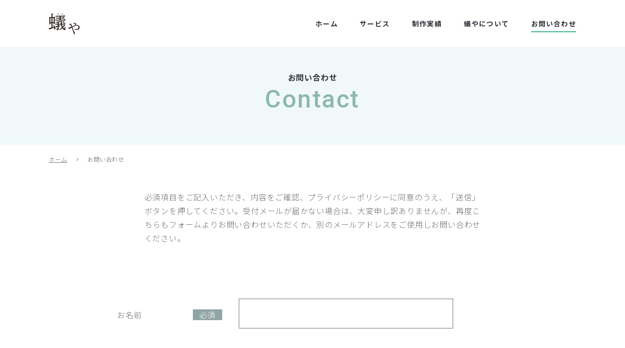

--- FILE ---
content_type: text/html
request_url: https://ariya.design/contact/
body_size: 15909
content:
<!DOCTYPE html>
<html lang="ja">

<head>
   <meta charset="UTF-8">
   <meta name="viewport" content="width=device-width,initial-scale=1.0">
   <meta http-equiv="X-UA-Compatible" content="IE=edge">
   <meta name="format-detection" content="telephone=no">
   <title>お問い合わせ | 蟻や</title>
   <!-- SEO系 -->
   <meta name="description" content="蟻やへのお問い合わせ、ご相談はこのページよりお問い合わせください。">

   <!-- ファビコン -->
   <link rel="icon" href="../favicon.ico">
   <!-- フォント -->
   <link rel="preconnect" href="https://fonts.googleapis.com">
   <link rel="preconnect" href="https://fonts.gstatic.com" crossorigin>
   <link
      href="https://fonts.googleapis.com/css2?family=Inter&family=Noto+Sans+JP:wght@300;400;500;700&family=Roboto:wght@500&display=swap"
      rel="stylesheet">
   <!-- css -->
   <link rel="stylesheet" href="../assets/css/reset.css">
   <link rel="stylesheet" href="../assets/css/style.css">
   <link rel="stylesheet" href="../assets/css/contact.css">
   <link rel="stylesheet" href="../contact/css/mailform.css">
   <link rel="stylesheet" href="../contact/addon/agreement/agreement.css">

   <!-- Google Tag Manager -->
   <script>(function (w, d, s, l, i) {
         w[l] = w[l] || []; w[l].push({
            'gtm.start':
               new Date().getTime(), event: 'gtm.js'
         }); var f = d.getElementsByTagName(s)[0],
            j = d.createElement(s), dl = l != 'dataLayer' ? '&l=' + l : ''; j.async = true; j.src =
               'https://www.googletagmanager.com/gtm.js?id=' + i + dl; f.parentNode.insertBefore(j, f);
      })(window, document, 'script', 'dataLayer', 'GTM-WHM9BPT');</script>
   <!-- End Google Tag Manager -->
</head>

<body>
   <!-- Google Tag Manager (noscript) -->
   <noscript><iframe src="https://www.googletagmanager.com/ns.html?id=GTM-WHM9BPT" height="0" width="0"
         style="display:none;visibility:hidden"></iframe></noscript>
   <!-- End Google Tag Manager (noscript) -->

   <!-- ↓ヘッダー↓ -->
   <header class="header">
      <div class="common-inner header-inner">
         <div class="header-logo"><a href="../index.html"><img src="../assets/images/logo_black.png"
                  alt="Webサイト制作・ウェブサイトディレクション | 蟻や"></a>
         </div>
         <div class="drawer-menu js-drawer">
            <span></span>
            <span></span>
            <span></span>
         </div>

         <nav class="header-nav js-header-menu">
            <ul class="header-nav-list">
               <li class="header-nav-item">
                  <a href="../index.html">ホーム</a>
               </li>
               <li class="header-nav-item">
                  <a href="../services/">サービス</a>
               </li>
               <li class="header-nav-item">
                  <a href="../works/">制作実績</a>
               </li>
               <li class="header-nav-item">
                  <a href="../aboutariya/">蟻やについて</a>
               </li>
               <li class="header-nav-item">
                  <a href="../contact/" class="current">お問い合わせ</a>
               </li>
               <li class="header-nav-item is-sp">
                  <a href="../privacy/">プライバシーポリシー</a>
               </li>
            </ul>
         </nav>
      </div>
   </header>
   <!-- ./↑ヘッダー↑ -->

   <main>
      <div class="bg-green sub-page-hero">
         <h1 class="common-title">お問い合わせ<span>Contact</span></h1>
      </div>
      <!-- ぱんくずリスト ここから -->
      <div class="breadcrumb common-inner is-pc">
         <ol itemscope itemtype="https://schema.org/BreadcrumbList">
            <!-- 1つめ -->
            <li itemprop="itemListElement" itemscope itemtype="https://schema.org/ListItem">
               <a itemprop="item" href="../index.html">
                  <span itemprop="name">ホーム</span>
               </a>
               <meta itemprop="position" content="1" />
            </li>
            <!-- 2つめ -->
            <li itemprop="itemListElement" itemscope itemtype="https://schema.org/ListItem">
               <a itemprop="item" href="..contact/">
                  <span itemprop="name">お問い合わせ</span>
               </a>
               <meta itemprop="position" content="2" />
            </li>
         </ol>
      </div>
      <!-- ぱんくずリスト ここまで -->

      <section class="contact-inner">
         <p class="common-text sub-page-message">
            必須項目をご記入いただき、内容をご確認、プライバシーポリシーに同意のうえ、「送信」ボタンを押してください。受付メールが届かない場合は、大変申し訳ありませんが、再度こちらもフォームよりお問い合わせいただくか、別のメールアドレスをご使用しお問い合わせください。
         </p>

         <form action="php/mailform.php" method="post" id="mail_form">

            <dl>
               <dt>お名前<span class="required-tab">必須</span></dt>
               <dd class="required"><input type="text" name="name" value="" />
               </dd>
            </dl>

            <dl>
               <dt>e-mail<span class="required-tab">必須</span></dt>
               <dd class="required"><input type="email" name="mail_address" value="" /></dd>
            </dl>
            <dl>
               <dt>会社名</dt>
               <dd><input type="text" name="company" value="" /></dd>
            </dl>

            <dl>
               <dt>お問い合わせ内容<span class="required-tab">必須</span></dt>
               <dd class="required"><textarea name="contents" cols="40" rows="5"></textarea></dd>
            </dl>

            <div id="agreement">
               <div class="privacy-container">
                  <p>
                     蟻や（以下，「当方」といいます。）は，本ウェブサイト上で提供するサービスに<br class="is-pc">
                     おけるユーザーの個人情報の取扱いについて<br>
                     以下のとおりプライバシーポリシーを定めます。
                  </p>

                  <ul class="privacy-list">
                     <li class="privacy-item">
                        <h3>個人情報について</h3>
                        <p>
                           「個人情報」とは個人情報保護法にいう「個人情報」を指すものとし、生存する個人に関する情報であり、当該情報に含まれる氏名、生年月日、住所、電話番号、連絡先その他の記述等により特定の個人を識別できる情報及び容貌，指紋，声紋にかかるデータ、及び健康保険証の保険者番号などの当該情報単体から特定の個人を識別できる情報（個人識別情報）を指します。
                        </p>
                     </li>

                     <li class="privacy-item">
                        <h3>お客様から取得する情報</h3>
                        <p>当方は、お客様から以下の情報を取得します。</p>
                        <ul class="privacy-item-child">
                           <li>氏名(ニックネームやペンネームも含む)</li>
                           <li>職業、職歴、学歴</li>
                           <li>メールアドレス</li>
                           <li>電話番号</li>
                           <li>住所</li>
                           <li>写真や動画</li>
                           <li>クレジットカード、銀行口座、電子マネー等のお客様の決済手段に関する情報</li>
                           <li>外部サービスでお客様が利用するID、その他外部サービスのプライバシー設定によりお客様が連携先に開示を認めた情報</li>
                           <li>OSが生成するID、端末の種類、端末識別子等のお客様が利用するOSや端末に関する情報</li>
                           <li>当社ウェブサイトの滞在時間、入力履歴、購買履歴等の当社ウェブサイトにおけるお客様の行動履歴</li>
                        </ul>
                     </li>

                     <li class="privacy-item">
                        <h3>お客様の情報を利用する目的</h3>
                        <p>当方は、お客様から取得した情報を、以下の目的のために利用します。</p>
                        <ul class="privacy-item-child">
                           <li>当社サービスに関する登録の受付、お客様の本人確認、認証のため</li>
                           <li>お客様の当社サービスの利用履歴を管理するため</li>
                           <li>利用料金の決済のため</li>
                           <li>当社サービスにおけるお客様の行動履歴を分析し、当社サービスの維持改善に役立てるため</li>
                           <li>市場分析、マーケティングのため</li>
                           <li>当社のサービスに関するご案内をするため</li>
                           <li>お客様からのお問い合わせに対応するため</li>
                           <li>当社サービスの変更、提供中止、終了、契約解除をご連絡するため</li>
                           <li>お客様からのお問い合わせに対応するため</li>
                           <li>当社の規約や法令に違反する行為に対応するため</li>
                           <li>当社サービスの変更、提供中止、終了、契約解除をご連絡するため</li>
                           <li>当社規約の変更等を通知するため</li>
                           <li>以上の他、当社サービスの提供、維持、保護及び改善のため</li>
                        </ul>
                     </li>

                     <li class="privacy-item">
                        <h3>安全管理のために講じた措置</h3>
                        <p>当方が、お客様から取得した情報に関して安全管理のために講じた措置につきま しては、末尾記載のお問い合わせ先にご連絡をいただきましたら、法令の定めに 従い個別にご回答させていただきます。
                        </p>
                     </li>

                     <li class="privacy-item">
                        <h3>第三者への情報提供</h3>
                        <p>当方は、お客様から取得する情報のうち、個人データ（個人情報保護法第２条第６項）に該当するものついては、あらかじめお客様の同意を得ずに、第三者（日本国外にある者を含みます。）に提供しません。
                           但し、次の場合は除きます。</p>
                        <ul class="privacy-item-child">
                           <li>個人データの取扱いを外部に委託する場合</li>
                           <li>当方や当方サービスが買収された場合</li>
                           <li>事業パートナーと共同利用する場合（具体的な共同利用がある場合は、その内容を別途公表します。）</li>
                           <li>その他、法律によって合法的に第三者提供が許されている場合</li>
                        </ul>
                     </li>

                     <li class="privacy-item">
                        <h3>アクセス解析ツール</h3>
                        <p>当方は、お客様のアクセス解析のために、「Googleアナリティクス」を利用して います。Googleアナリティクスは、トラフィックデータの収集のためにCookieを
                           使用しています。トラフィックデータは匿名で収集されており、個人を特定する ものではありません。Cookieを無効にすれば、これらの情報の収集を拒否するこ
                           とができます。詳しくはお使いのブラウザの設定をご確認ください。<br>
                           Googleアナリティクスについての<a href="https://marketingplatform.google.com/about/analytics/terms/jp/"
                              target="_blank" rel="noopener noreferrer">詳細はこちら</a>をご確認ください。</p>
                     </li>

                     <li class="privacy-item">
                        <h3>プライバシーポリシーの変更</h3>
                        <p>当方は、必要に応じて、このプライバシーポリシーの内容を変更します。この場合、変更後のプライバシーポリシーの施行時期と内容を適切な方法により周知または通知します。</p>
                     </li>

                     <li class="privacy-item">
                        <h3>お問い合わせ</h3>
                        <p>お客様の情報の開示、情報の訂正、利用停止、削除をご希望の場合は、このサイトのお問い合わせフォームからご連絡ください。<br>
                           この場合、必ず、運転免許証のご提示等当社が指定する方法により、ご本人から のご請求であることの確認をさせていただきます。なお、情報の開示請求につい
                           ては、開示の有無に関わらず、ご申請時に一件あたり1,000円の事務手数料を申し受けます。<br>
                           事業者の氏名：蟻や 大威 圭<br>
                           Eメールアドレス：&#97;r&#105;&#121;&#97;des&#105;&#103;&#110;&#48;3&#50;9@g&#109;&#97;i&#108;&#46;&#99;&#111;&#109;
                        </p>
                     </li>
                  </ul>
               </div>
               <p id="agree_check" class="common-text"><label><input type="checkbox"><span
                        class="dummy"></span>プライバシーポリシーに同意する。</label><span class="error_check">同意していただく必要があります。</span>
               </p>
            </div>
            <p id="form_submit"><input type="button" id="form_submit_button" value="送信する" /></p>
         </form>
      </section>
   </main>

   <!-- フッターここから -->
   <footer class="footer">
      <div class="footer-inner">
         <nav class="footer-nav">
            <div class="footer-logo">
               <a href="../index.html">
                  <img src="../assets/images/logo_white.png" alt="Webサイト制作・ウェブサイトディレクション | 蟻や ロゴ">
               </a>
            </div>
            <ul class="footer-nav-list is-pc">
               <li class="footer-nav-item"><a href="../index.html">ホーム</a></li>
               <li class="footer-nav-item"><a href="../services/">サービス</a></li>
               <li class="footer-nav-item"><a href="../works/">制作実績</a></li>
               <li class="footer-nav-item"><a href="../aboutariya/">蟻やについて</a></li>
               <li class="footer-nav-item"><a href="../contact/">お問い合わせ</a></li>
               <li class="footer-nav-item"><a href="../privacy/">プライバシーポリシー</a></li>
            </ul>
         </nav>
      </div>
      <p class="copyright">&copy;Ariya</p>
   </footer>
   <!-- ./フッターここまで -->

   <script src="https://ajax.googleapis.com/ajax/libs/jquery/3.4.1/jquery.min.js"></script>
   <script src="../contact/js/mailform-js.php"></script>
   <script src="../assets/images/js/script.js"></script>
</body>

</html>

--- FILE ---
content_type: text/html; charset=UTF-8
request_url: https://ariya.design/contact/php/mailform.php
body_size: -35
content:
token_success,ab968e3272dc960ad527d5d28ad9d4c32631b7cf

--- FILE ---
content_type: text/css
request_url: https://ariya.design/assets/css/reset.css
body_size: 7646
content:
@charset "UTF-8";
/*! destyle.css v2.0.2 | MIT License | https://github.com/nicolas-cusan/destyle.css */

/* Reset box-model and set borders */
/* ============================================ */

*,
::before,
::after {
  box-sizing: border-box;
  border-style: solid;
  border-width: 0;
}

/* Document */
/* ============================================ */

/**
 * 1. Correct the line height in all browsers.
 * 2. Prevent adjustments of font size after orientation changes in iOS.
 * 3. Remove gray overlay on links for iOS.
 */

html {
  line-height: 1.15; /* 1 */
  -webkit-text-size-adjust: 100%; /* 2 */
  -webkit-tap-highlight-color: transparent; /* 3*/
}

/* Sections */
/* ============================================ */

/**
 * Remove the margin in all browsers.
 */

body {
  margin: 0;
}

/**
 * Render the `main` element consistently in IE.
 */

main {
  display: block;
}

/* Vertical rhythm */
/* ============================================ */

p,
table,
blockquote,
address,
pre,
iframe,
form,
figure,
dl {
  margin: 0;
}

/* Headings */
/* ============================================ */

h1,
h2,
h3,
h4,
h5,
h6 {
  font-size: inherit;
  line-height: inherit;
  font-weight: inherit;
  margin: 0;
}

/* Lists (enumeration) */
/* ============================================ */

ul,
ol {
  margin: 0;
  padding: 0;
  list-style: none;
}

/* Lists (definition) */
/* ============================================ */

dd {
  margin-left: 0;
}

/* Grouping content */
/* ============================================ */

/**
 * 1. Add the correct box sizing in Firefox.
 * 2. Show the overflow in Edge and IE.
 */

hr {
  box-sizing: content-box; /* 1 */
  height: 0; /* 1 */
  overflow: visible; /* 2 */
  border-top-width: 1px;
  margin: 0;
  clear: both;
  color: inherit;
}

/**
 * 1. Correct the inheritance and scaling of font size in all browsers.
 * 2. Correct the odd `em` font sizing in all browsers.
 */

pre {
  font-family: monospace, monospace; /* 1 */
  font-size: inherit; /* 2 */
}

address {
  font-style: inherit;
}

/* Text-level semantics */
/* ============================================ */

/**
 * Remove the gray background on active links in IE 10.
 */

a {
  background-color: transparent;
  text-decoration: none;
  color: inherit;
}

/**
 * 1. Remove the bottom border in Chrome 57-
 * 2. Add the correct text decoration in Chrome, Edge, IE, Opera, and Safari.
 */

abbr[title] {
  text-decoration: underline; /* 2 */
  text-decoration: underline dotted; /* 2 */
}

/**
 * Add the correct font weight in Chrome, Edge, and Safari.
 */

b,
strong {
  font-weight: bolder;
}

/**
 * 1. Correct the inheritance and scaling of font size in all browsers.
 * 2. Correct the odd `em` font sizing in all browsers.
 */

code,
kbd,
samp {
  font-family: monospace, monospace; /* 1 */
  font-size: inherit; /* 2 */
}

/**
 * Add the correct font size in all browsers.
 */

small {
  font-size: 80%;
}

/**
 * Prevent `sub` and `sup` elements from affecting the line height in
 * all browsers.
 */

sub,
sup {
  font-size: 75%;
  line-height: 0;
  position: relative;
  vertical-align: baseline;
}

sub {
  bottom: -0.25em;
}

sup {
  top: -0.5em;
}

/* Embedded content */
/* ============================================ */

/**
 * Prevent vertical alignment issues.
 */

img,
embed,
object,
iframe {
  vertical-align: bottom;
}

/* Forms */
/* ============================================ */

/**
 * Reset form fields to make them styleable
 */

 input,
 button,
 textarea,
 select {
   /* デフォルトスタイルをリセット */
   -webkit-appearance: none;
   -moz-appearance: none;
   appearance: none;
 
   /* font-familyを継承しないので、継承させる */
   font-family: inherit;
 
   /* iOSの角丸をリセット */
   border-radius: 0;
 
   /* box-size */
   box-sizing: border-box;
 
   /* 文字の大きさ iOSでズームさせないために16px以上を指定 */
   font-size: 16px;
 
   /* 文字色を親から継承 */
   color: inherit;
 }
 
 label {
   /* iOSでのlabelとinput,select,textareaの関連付け */
   cursor: pointer;
 }
 
 /* スピンボタン非表示 chrome,safari */
 input[type="number"]::-webkit-outer-spin-button,
 input[type="number"]::-webkit-inner-spin-button,
 input[type="month"]::-webkit-outer-spin-button,
 input[type="month"]::-webkit-inner-spin-button,
 input[type="datetime-local"]::-webkit-outer-spin-button,
 input[type="datetime-local"]::-webkit-inner-spin-button,
 input[type="week"]::-webkit-outer-spin-button,
 input[type="week"]::-webkit-inner-spin-button,
 input[type="time"]::-webkit-outer-spin-button,
 input[type="time"]::-webkit-inner-spin-button,
 input[type="date"]::-webkit-outer-spin-button,
 input[type="date"]::-webkit-inner-spin-button {
   /*-webkit-appearance: none;
   margin: 0;*/
   display: none;
 }
 
 /* スピンボタン非表示(firefox) */
 input[type="number"],
 input[type="month"],
 input[type="datetime-local"],
 input[type="week"],
 input[type="time"],
 input[type="date"] {
   -moz-appearance: textfield;
 }
 
 /* クリアボタン非表示 */
 input[type="date"]::-webkit-clear-button,
 input[type="month"]::-webkit-clear-button,
 input[type="datetime-local"]::-webkit-clear-button,
 input[type="time"]::-webkit-clear-button,
 input[type="week"]::-webkit-clear-button {
   -webkit-appearance: none;
 }
 
 /* input */
 input {
   /* inputの枠線を消す */
   border: 1px solid transparent;
   transition: border 0.2s ease-out;
 
   /*inputのフォーカス時の枠線を消す*/
   outline: 0;
 }
 
 select {
   /* 右端の▼を消す */
   -webkit-appearance: none;
   -moz-appearance: none;
   appearance: none;
   border: none;
     /*inputのフォーカス時の枠線を消す*/
     outline: 0;
 }
/**
 * Remove padding
 */

option {
  padding: 0;
}

/**
 * Reset to invisible
 */

fieldset {
  margin: 0;
  padding: 0;
  min-width: 0;
}

/**
 * 1. Correct the text wrapping in Edge and IE.
 * 2. Correct the color inheritance from `fieldset` elements in IE.
 * 3. Remove the padding so developers are not caught out when they zero out
 *    `fieldset` elements in all browsers.
 */

legend {
  color: inherit; /* 2 */
  display: table; /* 1 */
  max-width: 100%; /* 1 */
  padding: 0; /* 3 */
  white-space: normal; /* 1 */
}

/**
 * Add the correct vertical alignment in Chrome, Firefox, and Opera.
 */

progress {
  vertical-align: baseline;
}

/**
 * Remove the default vertical scrollbar in IE 10+.
 */

textarea {
  overflow: auto;
}

/**
 * Correct the cursor style of increment and decrement buttons in Chrome.
 */

[type="number"]::-webkit-inner-spin-button,
[type="number"]::-webkit-outer-spin-button {
  height: auto;
}

/**
 * 1. Correct the outline style in Safari.
 */

[type="search"] {
  outline-offset: -2px; /* 1 */
}

/**
 * Remove the inner padding in Chrome and Safari on macOS.
 */

[type="search"]::-webkit-search-decoration {
  -webkit-appearance: none;
}

/**
 * 1. Correct the inability to style clickable types in iOS and Safari.
 * 2. Change font properties to `inherit` in Safari.
 */

::-webkit-file-upload-button {
  -webkit-appearance: button; /* 1 */
  font: inherit; /* 2 */
}

/**
 * Clickable labels
 */

label[for] {
  cursor: pointer;
}

/* Interactive */
/* ============================================ */

/*
 * Add the correct display in Edge, IE 10+, and Firefox.
 */

details {
  display: block;
}

/*
 * Add the correct display in all browsers.
 */

summary {
  display: list-item;
}

/*
 * Remove outline for editable content.
 */

[contenteditable] {
  outline: none;
}

/* Table */
/* ============================================ */

table {
  border-collapse: collapse;
  border-spacing: 0;
}

caption {
  text-align: left;
}




--- FILE ---
content_type: text/css
request_url: https://ariya.design/assets/css/style.css
body_size: 14618
content:
@charset "UTF-8";
/*-- メディアクエリ --*/
@media screen and (max-width: 767px) {
  .is-pc {
    display: none;
  }
}
@media screen and (min-width: 768px) and (max-width: 1079px) {
  .is-sp {
    display: none;
  }
}
@media screen and (min-width: 1080px) {
  .is-sp {
    display: none;
  }
}
/*-- color --*/
/*-- フォント --*/
/* ===============================================
 ヘッダー
=============================================== */
.header {
  position: -webkit-sticky;
  position: sticky;
  z-index: 10;
  top: 0;
  background: #fff;
}

.header-inner {
  display: flex;
  justify-content: space-between;
  align-items: center;
  height: 9.6rem;
}
@media screen and (max-width: 767px) {
  .header-inner {
    height: 7rem;
  }
}

.header-logo {
  width: 6.3rem;
  transition: 0.3s;
}
@media screen and (max-width: 767px) {
  .header-logo {
    width: 5.1rem;
    margin-left: 0.2rem;
    position: relative;
    z-index: 12;
  }
}
.header-logo:hover {
  opacity: 0.7;
}

.header-nav-list {
  display: flex;
  align-items: center;
  font-size: 1.4rem;
  font-weight: 700;
  line-height: 1.428;
  text-align: center;
  letter-spacing: 0.1em;
  color: #30363D;
}
@media screen and (max-width: 767px) {
  .header-nav-list {
    display: block;
    font-family: "Inter", sans-serif;
    font-weight: 400;
    font-size: 1.6rem;
    line-height: 1.187;
  }
}
.header-nav-list .header-nav-item + .header-nav-item {
  margin-left: 4.5rem;
}
@media screen and (max-width: 767px) {
  .header-nav-list .header-nav-item + .header-nav-item {
    margin-left: 0;
  }
}

.header-nav-item > a {
  position: relative;
}
.header-nav-item > a:after {
  position: absolute;
  content: "";
  width: 100%;
  height: 0.2rem;
  background: transparent;
  bottom: -0.8rem;
  left: 50%;
  transition: 0.3s;
  transform: translateX(-50%);
}
.header-nav-item > a:hover::after {
  background: #3EAF8F;
}
@media screen and (max-width: 767px) {
  .header-nav-item > a:hover::after {
    background: none;
  }
}

.header-nav-list .current:after {
  background: #3EAF8F;
  width: 100%;
}
@media screen and (max-width: 767px) {
  .header-nav-list .current:after {
    background: none;
  }
}

@media screen and (max-width: 767px) {
  .drawer-menu {
    display: block;
    position: fixed;
    z-index: 3;
    right: 2.2rem;
    top: 1.1rem;
    width: 4.8rem;
    height: 4.8rem;
    cursor: pointer;
    text-align: center;
    background: #8FA4A5;
    border-radius: 50%;
  }
  .drawer-menu span {
    display: block;
    position: absolute;
    width: 2.1rem;
    height: 1px;
    left: 1.4rem;
    background: #fff;
    transition: 0.3s ease-in-out;
  }
  .drawer-menu span:nth-child(1) {
    top: 1.8rem;
  }
  .drawer-menu span:nth-child(2) {
    top: 2.4rem;
  }
  .drawer-menu span:nth-child(3) {
    top: 3rem;
  }
  /* ナビ開いてる時 */
  .drawer-menu.active span:nth-child(1) {
    transform: rotate(-45deg);
    top: 2.3rem;
  }
  .drawer-menu.active span:nth-child(2) {
    width: 0;
  }
  .drawer-menu.active span:nth-child(3) {
    transform: rotate(45deg);
    top: 2.3rem;
  }
  /* ナビメニュー内 */
  .header-nav {
    position: fixed;
    z-index: 2;
    top: 0;
    left: 0;
    background: #F0F8F8;
    text-align: center;
    transform: translateX(100%);
    transition: all 0.6s;
    width: 100%;
    height: 100%;
    visibility: hidden;
    overflow-y: scroll;
    padding-top: 7rem;
  }
  .header-nav ul {
    margin: 0 auto;
    padding: 0 2rem;
    width: 100%;
  }
  .header-nav-item {
    position: relative;
  }
  .header-nav-item:after {
    content: "";
    position: absolute;
    right: 0;
    top: 50%;
    transform: translateY(-50%);
    width: 2.3rem;
    height: 2.3rem;
    background: url(../../assets/images/arrow-green.svg);
    background-repeat: no-repeat;
    background-size: contain;
  }
  .header-nav-list a {
    display: block;
    text-align: left;
    color: #000;
    padding: 2rem 0;
    border-bottom: 1px solid #D9D9D9;
  }
  .header-nav-item:first-of-type a {
    border-top: 1px solid #D9D9D9;
  }
  /* ハンバーガーメニュー押してactiveクラスを付いたら表示する */
  .header-nav.active {
    transform: translateX(0%);
    visibility: visible;
  }
}
/*========= LoadingのためのCSS ===============*/
/* Loading背景画面設定　*/
#splash {
  /*fixedで全面に固定*/
  position: fixed;
  width: 100%;
  height: 100%;
  z-index: 999;
  text-align: center;
  background: #8DB8AB;
}

/* Loading画像中央配置　*/
#splash_logo {
  position: absolute;
  top: 50%;
  left: 50%;
  transform: translate(-50%, -50%);
}

/* Loading アイコンの大きさ設定*/
#splash_logo img {
  width: 8rem;
}

/* fadeUpをするアイコンの動き */
.fadeUp {
  -webkit-animation-name: fadeUpAnime;
          animation-name: fadeUpAnime;
  -webkit-animation-duration: 0.8s;
          animation-duration: 0.8s;
  -webkit-animation-fill-mode: forwards;
          animation-fill-mode: forwards;
  opacity: 0;
}

@-webkit-keyframes fadeUpAnime {
  from {
    opacity: 0;
    transform: translateY(100px);
  }
  to {
    opacity: 1;
    transform: translateY(0);
  }
}

@keyframes fadeUpAnime {
  from {
    opacity: 0;
    transform: translateY(100px);
  }
  to {
    opacity: 1;
    transform: translateY(0);
  }
}
.footer {
  padding: 3rem 0;
  background: #8FA4A5;
  position: absolute;
  width: 100%;
  color: #fff;
}
@media screen and (min-width: 768px) and (max-width: 1079px) {
  .footer {
    padding: 3rem 2rem;
  }
}
@media screen and (max-width: 767px) {
  .footer {
    padding: 2.4rem 0 2.3rem;
  }
}

.footer-nav {
  display: flex;
  align-items: center;
  justify-content: center;
}

.footer-logo {
  width: 4.8rem;
  margin-right: 9.8rem;
  transition: 0.3s;
}
@media screen and (min-width: 768px) and (max-width: 1079px) {
  .footer-logo {
    margin-right: 4.2rem;
  }
}
@media screen and (max-width: 767px) {
  .footer-logo {
    margin-right: auto;
    margin-left: auto;
    width: 4rem;
  }
}
.footer-logo:hover {
  opacity: 0.7;
}

.footer-nav-list {
  display: flex;
  align-items: center;
}
.footer-nav-list a {
  transition: 0.3s;
  font-weight: 400;
  font-size: 1.4rem;
  line-height: 1.428;
  letter-spacing: 0.1em;
}
.footer-nav-list a:hover {
  text-decoration: underline;
}

.footer-nav-item + .footer-nav-item {
  margin-left: 4.5rem;
}
@media screen and (min-width: 768px) and (max-width: 1079px) {
  .footer-nav-item + .footer-nav-item {
    margin-left: 3vw;
  }
}

.copyright {
  margin-top: 0.7rem;
  font-weight: 400;
  font-size: 1.2rem;
  line-height: 1.416;
  text-align: center;
  letter-spacing: 0.1em;
}
@media screen and (max-width: 767px) {
  .copyright {
    margin-top: 0;
  }
}

/*=================================================
  共通
===================================================*/
html {
  font-size: 62.5%;
  font-family: "Noto Sans JP", sans-serif;
  color: #716C6E;
}

.body {
  background: #FFFFFB;
}

img {
  max-width: 100%;
  height: auto;
  vertical-align: bottom;
}

.common-inner {
  max-width: 112rem;
  margin-left: auto;
  margin-right: auto;
  padding-left: 2rem;
  padding-right: 2rem;
  width: 100%;
}

.box-two {
  display: flex;
}
@media screen and (max-width: 767px) {
  .box-two {
    flex-direction: column;
  }
}

.box-two-responsive {
  display: flex;
}
@media screen and (max-width: 767px) {
  .box-two-responsive {
    display: block;
  }
}

.box-two-bw {
  display: flex;
  justify-content: space-between;
}
@media screen and (max-width: 767px) {
  .box-two-bw {
    display: block;
  }
}

.box-two-center {
  display: flex;
  justify-content: center;
}

.bg-green {
  background: #F0F8F8;
}

/* ===============================================
inview
=============================================== */
/* フェードイン(初期値) */
.js-fadeIn {
  opacity: 0;
  transition: opacity 0.8s, transform 0.8s;
}

/* フェードアップ */
.js-fadeUp {
  opacity: 0;
  /* 最初は非表示 */
  transform: translateY(30px);
  /* 下に30pxの位置から */
  transition: opacity 0.8s, transform 0.8s;
  /* 透過率と縦方向の移動を0.8秒 */
}

.js-fadeUp02 {
  opacity: 0;
  transform: translateY(30px);
  transition: opacity 0.8s, transform 0.8s;
}

.js-fadeUp03 {
  opacity: 0;
  transform: translateY(30px);
  transition: opacity 0.8s, transform 0.8s;
}

.js-fadeUp04 {
  opacity: 0;
  transform: translateY(30px);
  transition: opacity 0.8s, transform 0.8s;
}

.js-fadeUp05 {
  opacity: 0;
  transform: translateY(30px);
  transition: opacity 0.8s, transform 0.8s;
}

.js-fadeUp06 {
  opacity: 0;
  transform: translateY(30px);
  transition: opacity 0.8s, transform 0.8s;
}

.js-fadeUp07 {
  opacity: 0;
  transform: translateY(30px);
  transition: opacity 0.8s, transform 0.8s;
}

/* フェードイン(スクロールした後) */
.js-fadeIn.is-inview {
  opacity: 1;
}

/* フェードアップ(スクロールした後) */
.js-fadeUp.is-inview {
  opacity: 1;
  transform: translateY(0);
}

.js-fadeUp02.is-inview {
  opacity: 1;
  transform: translateY(0);
  transition-delay: 0.6s;
}

.js-fadeUp03.is-inview {
  opacity: 1;
  transform: translateY(0);
  transition-delay: 1.2s;
}

.js-fadeUp04.is-inview {
  opacity: 1;
  transform: translateY(0);
  transition-delay: 1.8s;
}

.js-fadeUp05.is-inview {
  opacity: 1;
  transform: translateY(0);
  transition-delay: 2.4s;
}

.js-fadeUp06.is-inview {
  opacity: 1;
  transform: translateY(0);
  transition-delay: 3s;
}

.js-fadeUp07.is-inview {
  opacity: 1;
  transform: translateY(0);
  transition-delay: 3.6s;
}

/* ===============================================
 見出し・テキスト
=============================================== */
.common-title {
  font-weight: 700;
  font-size: clamp(12px, 2.4vw, 16px);
  letter-spacing: 0.05em;
  color: #3EAF8F;
  line-height: 1.8;
  color: #30363D;
}
.common-title span {
  font-family: "Roboto", sans-serif;
  display: block;
  font-weight: 500;
  font-size: clamp(36px, 4vw, 50px);
  color: #8DB8AB;
  line-height: 1.8;
  letter-spacing: 0.05em;
  margin-top: -1.4rem;
}

.sub-title-border {
  font-weight: 400;
  font-size: 3.6rem;
  line-height: 1.8;
  color: #716C6E;
  letter-spacing: 0.05em;
  padding-bottom: 0.9rem;
  border-bottom: 2px solid #B1D7CC;
}
@media screen and (max-width: 767px) {
  .sub-title-border {
    font-size: 27px;
    line-height: 1.2;
    padding-bottom: 1.2rem;
  }
}

@media screen and (min-width: 1080px) {
  .tab-only {
    display: none;
  }
}
@media screen and (max-width: 767px) {
  .tab-only {
    display: none;
  }
}

@media screen and (min-width: 768px) and (max-width: 1079px) {
  .pc-only {
    display: none;
  }
}
@media screen and (max-width: 767px) {
  .pc-only {
    display: none;
  }
}

.text-center {
  text-align: center;
}

.common-text {
  font-size: 1.6rem;
  font-weight: 300;
  line-height: 1.8;
  letter-spacing: 0.05em;
  color: #716C6E;
}

.common-text-lg {
  font-weight: 400;
  font-size: 2rem;
  line-height: 1.8;
  text-align: center;
  letter-spacing: 0.05em;
  color: #716C6E;
}
@media screen and (max-width: 767px) {
  .common-text-lg {
    text-align: left;
  }
}

/* ===============================================
 ボタン
=============================================== */
.common-button-border a {
  display: block;
  color: #3EAF8F;
  font-size: 1.6rem;
  width: 27.1rem;
  height: 4.9rem;
  display: flex;
  justify-content: center;
  align-items: center;
  border: solid 2px #3EAF8F;
  border-radius: 2.45rem;
  position: relative;
  transition: 0.3s;
  background: #fff;
}
@media screen and (max-width: 767px) {
  .common-button-border a {
    max-width: 27.1rem;
    width: 100%;
  }
}
.common-button-border a:hover {
  color: #fff;
  background: #3EAF8F;
}
.common-button-border a:hover::after {
  background: url(../../assets/images/arrow-white.svg);
}
.common-button-border a:after {
  position: absolute;
  content: "";
  right: 2.3rem;
  top: 50%;
  transform: translateY(-50%);
  width: 2.3rem;
  height: 2.3rem;
  background: url(../../assets/images/arrow-green.svg);
  background-repeat: no-repeat;
  background-size: contain;
}

.common-button-green a {
  display: block;
  color: #fff;
  background: #3EAF8F;
  font-size: 1.6rem;
  width: 27.1rem;
  height: 4.9rem;
  display: flex;
  justify-content: center;
  align-items: center;
  border: solid 2px #3EAF8F;
  border-radius: 2.45rem;
  position: relative;
  transition: 0.3s;
}
@media screen and (max-width: 767px) {
  .common-button-green a {
    max-width: 27.1rem;
    width: 100%;
  }
}
.common-button-green a:hover {
  color: #3EAF8F;
  background: #fff;
}
.common-button-green a:hover::after {
  background: url(../../assets/images/arrow-green.svg);
}
.common-button-green a:after {
  position: absolute;
  content: "";
  right: 2.3rem;
  top: 50%;
  transform: translateY(-50%);
  width: 2.3rem;
  height: 2.3rem;
  background: url(../../assets/images/arrow-white.svg);
  background-repeat: no-repeat;
  background-size: contain;
}

.common-button-contact a {
  display: block;
  color: #fff;
  background: #3EAF8F;
  font-size: 1.9rem;
  width: 32.1rem;
  font-weight: 500;
  line-height: 1.8;
  height: 6rem;
  display: flex;
  justify-content: center;
  align-items: center;
  border: solid 2px #3EAF8F;
  border-radius: 3rem;
  position: relative;
  transition: 0.3s;
}
@media screen and (max-width: 767px) {
  .common-button-contact a {
    max-width: 32.1rem;
    width: 100%;
  }
}
.common-button-contact a:hover {
  opacity: 0.7;
}

/* ===============================================
 下層ページ
=============================================== */
.sub-page-hero {
  text-align: center;
  height: 20rem;
  display: flex;
  justify-content: center;
  align-items: center;
}
@media screen and (max-width: 767px) {
  .sub-page-hero {
    height: 12.2rem;
  }
}

.sub-page-message {
  max-width: 68.9rem;
  margin-left: auto;
  margin-right: auto;
  margin-top: 5.3rem;
}
@media screen and (max-width: 767px) {
  .sub-page-message {
    margin-top: 4.4rem;
  }
}

/* ===============================================
パンくず
=============================================== */
.breadcrumb {
  margin-top: 1.9rem;
}

.breadcrumb li {
  display: inline;
  /*横に並ぶように*/
  list-style: none;
  font-weight: 300;
  font-size: 1.2rem;
  letter-spacing: 0.05em;
  line-height: 1.8;
}

.breadcrumb li:after {
  /* >を表示*/
  content: ">";
  padding: 0 1.4rem;
  color: #716C6E;
}

.breadcrumb li:first-child a span {
  text-decoration: underline;
}

.breadcrumb li:last-child:after {
  content: "";
}

.breadcrumb li a span {
  text-decoration: none;
  color: #716C6E;
}

.breadcrumb li a:hover {
  text-decoration: underline;
}

--- FILE ---
content_type: text/css
request_url: https://ariya.design/assets/css/contact.css
body_size: 2008
content:
@charset "UTF-8";
/*-- メディアクエリ --*/
@media screen and (max-width: 767px) {
  .is-pc {
    display: none;
  }
}
@media screen and (min-width: 768px) and (max-width: 1079px) {
  .is-sp {
    display: none;
  }
}
@media screen and (min-width: 1080px) {
  .is-sp {
    display: none;
  }
}
/*-- color --*/
/*-- フォント --*/
.contact-inner {
  max-width: 84rem;
  padding: 0 2rem 8rem;
  margin-left: auto;
  margin-right: auto;
}
.contact-inner .sub-page-message {
  padding-bottom: 11rem;
}
@media (max-width: 1079px) {
  .contact-inner .sub-page-message {
    padding-bottom: 8.4rem;
  }
}

.privacy-container {
  margin-top: 3.6rem;
  height: 29.7rem;
  overflow-y: scroll;
  width: 55rem;
  padding: 2rem;
  border: solid 1px #716C6E;
  margin-right: 0;
  margin-left: auto;
  font-size: 1.2rem;
  line-height: 1.5;
}
@media (max-width: 1079px) {
  .privacy-container {
    width: 100%;
  }
}
.privacy-container h3 {
  margin-top: 2rem;
  font-size: 1.4rem;
  font-weight: bold;
  border-bottom: solid 1px #B1D7CC;
  padding-bottom: 0.4rem;
}
.privacy-container p {
  margin-top: 0.4rem;
  font-weight: 400;
}
.privacy-container .privacy-item-child li {
  position: relative;
  padding-left: 1.2rem;
}
.privacy-container .privacy-item-child li:before {
  position: absolute;
  content: "・";
  left: 0;
}

/* ===============================================
 サンクスページ
=============================================== */
.thanks-container {
  padding-top: 10rem;
  padding-bottom: 10rem;
  height: calc(100vh - 40rem);
  display: flex;
  justify-content: center;
  align-items: center;
  flex-direction: column;
}
@media screen and (max-width: 767px) {
  .thanks-container {
    height: auto;
  }
}
.thanks-container p {
  margin-top: 8rem;
  text-align: center;
}
@media screen and (max-width: 767px) {
  .thanks-container p {
    text-align: left;
  }
}
.thanks-container .common-button-border {
  margin-top: 8rem;
}
.thanks-container .common-button-border a {
  margin-left: auto;
  width: 100%;
  max-width: 100%;
  width: 27rem;
  margin-right: auto;
}

--- FILE ---
content_type: text/css
request_url: https://ariya.design/contact/css/mailform.css
body_size: 7344
content:
@charset "utf-8";
@media(max-width: 1079px) {
	form#mail_form  {
		max-width: 680px;
		margin-left: auto;
		margin-right: auto;
		}
}
/* -- form#mail_form, dl, dt, dd -------------------------------------------------------------------------------- */
form#mail_form dl {
display: flex;
}
@media(max-width: 1079px) {
	form#mail_form dl {
		display: block;
		}
}
form#mail_form dl:nth-child(n + 2) {
	margin-top: 50px;
	}
	@media(max-width: 1079px) {
		form#mail_form dl:nth-child(n + 2) {
			margin-top: 24px;
			}
	}
form#mail_form dl dt {
width: 26.87%;
font-weight: 300;
font-size: 16px;
line-height: 3.5;
letter-spacing: 0.05em;
color: #716C6E;
display: flex;
justify-content: space-between;
align-items: center;
margin-right: 34px;
}

@media(max-width: 1079px) {
	form#mail_form dl dt {
		display: flex;
		align-items: center;
		margin-right: 0;
		justify-content: inherit;
		}
}

form#mail_form dl dt span {
	width: 245px;
	font-weight: 300;
	font-size: 16px;
	letter-spacing: 0.05em;
	color: #fff;
	height: 22px;
	width: 60px;
	background: #8FA4A5;
	display: block;
	display: flex;
	justify-content: center;
	align-items: center;
	}
	@media(max-width: 1079px) {

		form#mail_form dl dt span {
    margin-left: 2rem;
			}
	}




/* -- error message -------------------------------------------------------------------------------- */

form#mail_form dl dd span.error_blank,
form#mail_form dl dd span.error_format,
form#mail_form dl dd span.error_match {
	display: block;
	color: #ff0000;
	margin-top: 5px;
}




/* -- loading -------------------------------------------------------------------------------- */

div.loading-layer {
	width: 100vw;
	height: 100vh;
	background: rgba( 0, 0, 0, 0.7 );
	position: fixed;
	left: 0px;
	top: 0px;
	z-index: 10000;
}

span.loading {
	width: 50px;
	height: 50px;
	border-radius: 50%;
	border-top: 5px solid rgba( 255, 255, 255, 0.2 );
	border-right: 5px solid rgba( 255, 255, 255, 0.2 );
	border-bottom: 5px solid rgba( 255, 255, 255, 0.2 );
	border-left: 5px solid #ffffff;
	-webkit-transform: translateZ( 0 );
	-ms-transform: translateZ( 0 );
	transform: translateZ( 0 );
	-webkit-animation: load-circle 1.0s linear infinite;
	animation: load-circle 1.0s linear infinite;
	position: absolute;
	top: 50%;
	left: 50%;
	margin-top: -30px;
	margin-left: -30px;
}

@-webkit-keyframes load-circle {
	0% {
		-webkit-transform: rotate( 0deg );
		transform: rotate( 0deg );
	}
	100% {
		-webkit-transform: rotate( 360deg );
		transform: rotate( 360deg );
	}
}

@keyframes load-circle {
	0% {
		-webkit-transform: rotate( 0deg );
		transform: rotate( 0deg );
	}
	100% {
		-webkit-transform: rotate( 360deg );
		transform: rotate( 360deg );
	}
}




/* -- input, select, textarea -------------------------------------------------------------------------------- */

form#mail_form input[type="text"],
form#mail_form input[type="email"],
form#mail_form input[type="tel"] {
	width: 439px;
	height: 61px;
	padding: 7px 2%;
	border: 1px solid #716C6E;
	background: #fff;
	-webkit-appearance: none;
	font-size: 16px;
	font-family: inherit;
	line-height: normal;
}
@media(max-width: 1079px) {
	form#mail_form input[type="text"],
	form#mail_form input[type="email"],
	form#mail_form input[type="tel"] {
		width: 100%;
	}
}
form#mail_form input[type="text"]:focus,
form#mail_form input[type="email"]:focus,
form#mail_form input[type="tel"]:focus,
form#mail_form textarea:focus {
	border: 1px solid #3EAF8F;
	background: #ffffff;
}

form#mail_form ul li input[type="radio"],
form#mail_form ul li input[type="checkbox"] {
	margin: 0 10px 0 0;
}

form#mail_form select {
	padding: 7px 2%;
	border: 1px solid #cccccc;
	font-size: 16px;
	font-family: inherit;
	line-height: normal;
}

form#mail_form textarea {
	display: block;
	width: 550px;
	height: 337px;
	padding: 7px 2%;
	resize: vertical;
	border: 1px solid #716C6E;
	background: #fff;
	-webkit-appearance: none;
	font-size: 16px;
	font-family: inherit;
	line-height: normal;
}
@media(max-width: 1079px) {
	form#mail_form textarea {
	width: 100%;
	}
}



/* -- ul, li -------------------------------------------------------------------------------- */

form#mail_form ul {
	list-style-type: none;
}

form#mail_form ul li label {
	display: block;
	margin-top: 10px;
	padding: 7px 2%;
	border-radius: 3px;
	background: #f0f0f0;
}

form#mail_form ul li:first-child label {
	margin-top: 0px;
}

form#mail_form ul li label:hover {
	cursor: pointer;
	background: #e0e0e0;
}




/* -- input design -------------------------------------------------------------------------------- */

form#mail_form input[name="name_1"],
form#mail_form input[name="name_2"],
form#mail_form input[name="read_1"],
form#mail_form input[name="read_2"],
form#mail_form input[name="postal"],
form#mail_form input[name="phone"],
form#mail_form input[name="schedule"] {
	width: 30%;
}


form#mail_form input[name="postal"] + a {
	display: inline-block;
	padding: 7px 20px;
	border: 1px solid #46b8da;
	border-radius: 3px;
	background: #5bc0de;
	font-size: 16px;
	line-height: normal;
	color: #ffffff;
	text-decoration: none;
}

form#mail_form input[name="postal"] + a:hover {
	cursor: pointer;
	background: #31b0d5;
	border: 1px solid #269abc;
}




/* -- button -------------------------------------------------------------------------------- */

form#mail_form p#form_submit {
	width: 550px;
	margin-top: 29px;
	margin-right: 0;
	margin-left: auto;
}
@media(max-width: 1079px) {
	form#mail_form p#form_submit {
		width: 100%;
		margin-right: auto;
	}
}
form#mail_form input[type="button"] {
	width: 27.1rem;
	height: 4.9rem;
	display: flex;
	justify-content: center;
	align-items: center;
	border: 1px solid #3EAF8F;
	border-radius: 24.5px;
	background: #3EAF8F;
	font-size: 16px;
	color: #ffffff;
	font-family: inherit;
	-webkit-appearance: none;
}

@media(max-width: 1079px) {
	form#mail_form input[type="button"] {
	margin-left: auto;
	margin-right: auto;
	}
}

form#mail_form input[type="button"]:hover {
	cursor: pointer;
	background: #fff;
	border: 1px solid #3EAF8F;
	color: #3EAF8F;
}

form#mail_form input[type="button"] {
margin-left: auto;
margin-right: auto;
}








/* -- responsive ----------------------------------------------------------------------------------------------------------------------- */

/* 1000pixel start */
@media screen and ( max-width: 1000px ) {


/* -- form#mail_form, dl, dt, dd -------------------------------------------------------------------------------- */
form#mail_form dl dt {
	width: 215px;
	float: none;
	text-align: left;
	justify-content: space-between;
}

form#mail_form dl dd {
	width: auto;
	float: none;
	padding: 0px 0 20px 0px;
}

form#mail_form dl dt i {
	float: none;
	position: static;
	font-weight: normal;
}




/* -- span.required, span.optional -------------------------------------------------------------------------------- */

form#mail_form dl dt span.required,
form#mail_form dl dt span.optional {
	margin: 0 15px 0 0;
}




/* -- input design -------------------------------------------------------------------------------- */

form#mail_form input[name="phone"],
form#mail_form input[name="schedule"] {
	width: 60%;
}




/* -- button -------------------------------------------------------------------------------- */

form#mail_form input[type="button"] {
	margin-left: 0;
}

@media(max-width: 1079px) {
	form#mail_form input[type="button"] {
		margin-left: auto;
	}
}



}
/* 1000pixel end */










--- FILE ---
content_type: text/css
request_url: https://ariya.design/contact/addon/agreement/agreement.css
body_size: 943
content:
@charset "utf-8";

div#agreement input[type="checkbox"] {
	margin-right: 10px;

}


form#mail_form div#agreement span.error_check {
	display: none;
	color: #ff0000;
	margin-top: 3px;
	text-align: center;
	font-size: 10px;
}


#agree_check label { 
	 display: block;
		margin-right: 7vw;
		text-align: right;
		margin-top: 22px;
	}

	@media(max-width: 1079px) {
		#agree_check label { 
			margin-left: auto;
			margin-right: auto;
			text-align: center;
			margin-top: 35px;
		}
	}
#agree_check label:hover { cursor: pointer; }
#agree_check label input { display: none; }
#agree_check label .dummy {
  width: 14px;
  height: 14px;
  border: 1px solid #716C6E;
  display: inline-flex;
  vertical-align: text-top;
		margin-right: 1.4rem;
		position: relative;
		margin-top: 5px;
}
#agree_check label input:checked+.dummy:after {
  content: '';
  width: 80%;
  height: 40%;
  border-left: 2px solid #716C6E;
  border-bottom: 2px solid #716C6E;
  transform: rotate(-45deg);
		position: absolute;
		top: 2px;
		left: 2px;
}







--- FILE ---
content_type: application/javascript
request_url: https://ariya.design/assets/images/js/script.js
body_size: 2131
content:
$(function () {
  $('.js-drawer').click(function () {
    $(this).toggleClass('active')

    if ($(this).hasClass('active')) {
      $('.js-header-menu').addClass('active')
    } else {
      $('.js-header-menu').removeClass('active')
    }
  })
})
// ページ内リンクに飛ぶ時にリンククリックしたらハンバーガーメニューが閉じるように
$('.header-nav-item a[href]').on('click', function (event) {
  $('.js-drawer').trigger('click')
})

// スクロールして表示領域に入ったらclass付与
$(function () {
  $(".js-fadeUp").on("inview", function () {
    $(this).addClass("is-inview");
  });
  jQuery(".js-fadeUp02").on("inview", function () {
    jQuery(this).addClass("is-inview");
  });
  jQuery(".js-fadeUp03").on("inview", function () {
    jQuery(this).addClass("is-inview");
  });
  jQuery(".js-fadeUp04").on("inview", function () {
    jQuery(this).addClass("is-inview");
  });
  jQuery(".js-fadeUp05").on("inview", function () {
    jQuery(this).addClass("is-inview");
  });
  jQuery(".js-fadeUp06").on("inview", function () {
    jQuery(this).addClass("is-inview");
  });
  jQuery(".js-fadeUp07").on("inview", function () {
    jQuery(this).addClass("is-inview");
  });
  jQuery(".js-fadeIn").on("inview", function () {
    jQuery(this).addClass("is-inview");
  });
});

//320px 未満は JS で viewport を固定する
(function () {
  const viewport = document.querySelector('meta[name="viewport"]');
  function switchViewport() {
    const value =
      window.outerWidth > 320
        ? 'width=device-width,initial-scale=1'
        : 'width=320';
    if (viewport.getAttribute('content') !== value) {
      viewport.setAttribute('content', value);
    }
  }
  addEventListener('resize', switchViewport, false);
  switchViewport();
})();

//ハンバーガーメニュークリック時の固定
$(function () {
  var state = false;
  var pos;
  $('.js-drawer').click(function () {
    if (state == false) {
      pos = $(window).scrollTop();
      $('body').addClass('fixed').css({ 'top': - pos });
      state = true;
    } else {
      $('body').removeClass('fixed').css({ 'top': 0 });
      window.scrollTo(0, pos);
      state = false;
    }
  });
});

